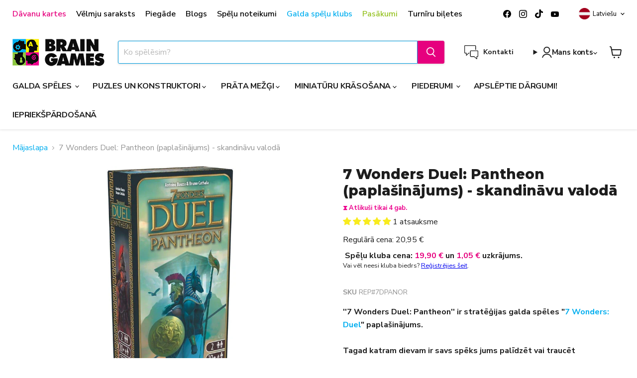

--- FILE ---
content_type: text/javascript; charset=utf-8
request_url: https://www.brain-games.lv/products/7-wonders-duel-pantheon-paplasinajums-galda-spele.js
body_size: 986
content:
{"id":6717015720132,"title":"7 Wonders Duel: Pantheon (paplašinājums) - skandināvu valodā","handle":"7-wonders-duel-pantheon-paplasinajums-galda-spele","description":"\u003cp data-mce-fragment=\"1\"\u003e\u003cstrong data-mce-fragment=\"1\"\u003e''7 Wonders Duel: Pantheon'' ir stratēģijas galda spēles \"\u003ca data-mce-fragment=\"1\" title=\"7 Wonders Duel, galda spēle\" href=\"https:\/\/www.brain-games.lv\/products\/7-wonders-duel-galda-spele\" target=\"_blank\" data-mce-href=\"https:\/\/www.brain-games.lv\/products\/7-wonders-duel-galda-spele\"\u003e7 Wonders: Duel\u003c\/a\u003e\" paplašinājums.\u003cbr\u003e\u003c\/strong\u003e\u003cbr\u003e\u003cstrong data-mce-fragment=\"1\"\u003eTagad katram dievam ir savs spēks jums palīdzēt vai traucēt pretiniekam!\u003cbr\u003e\u003c\/strong\u003eI laikmetā jūs vācat mitoloģijas žetonus, kas ļauj jums izvēlēties, kurām dievībām ir vieta Panteonā, un II laikmetā jūs piedāvājat žetonus, kas palīdz jums tiesāt šīs dievības. Tad II un III laikmetā jūs varat aktivizēt dievu vai dievieti Panteonā, nevis ņemt karti no piramīdas. Lai to izdarītu, jūs samaksājat visu, ko šis dievs vai dieviete no jums prasa, un pēc tam novietojiet to blakus savai pilsētai.\u003c\/p\u003e\n\u003cp data-mce-fragment=\"1\"\u003e\u003cstrong data-mce-fragment=\"1\"\u003eVecums:\u003c\/strong\u003e\u003cspan data-mce-fragment=\"1\"\u003e \u003c\/span\u003eno 10 g.\u003c\/p\u003e\n\u003cp data-mce-fragment=\"1\"\u003e\u003cstrong data-mce-fragment=\"1\"\u003eIlgums:\u003c\/strong\u003e\u003cspan data-mce-fragment=\"1\"\u003e \u003c\/span\u003e30 - 45 min\u003c\/p\u003e\n\u003cp data-mce-fragment=\"1\"\u003e\u003cstrong data-mce-fragment=\"1\"\u003eSpēlētāju skaits:\u003c\/strong\u003e\u003cspan data-mce-fragment=\"1\"\u003e \u003c\/span\u003e2\u003c\/p\u003e\n\u003cp data-mce-fragment=\"1\"\u003e\u003cstrong data-mce-fragment=\"1\"\u003eNoteikumu valoda:\u003c\/strong\u003e\u003cspan data-mce-fragment=\"1\"\u003e Skandināvu \u003c\/span\u003e\u003c\/p\u003e","published_at":"2021-06-28T14:35:44+03:00","created_at":"2021-06-28T14:35:44+03:00","vendor":"n\/a","type":"galda spēles","tags":["20-30","20-40","izpardots","speletaju-skaits-2","speletaju-skaits-no-2","strategijas-speles","Stratēģijas | Karš","Stratēģijas | Kāršu","Stratēģijas | Viss"],"price":2095,"price_min":2095,"price_max":2095,"available":true,"price_varies":false,"compare_at_price":0,"compare_at_price_min":0,"compare_at_price_max":0,"compare_at_price_varies":false,"variants":[{"id":40014212464836,"title":"Default Title","option1":"Default Title","option2":null,"option3":null,"sku":"REP#7DPANOR","requires_shipping":true,"taxable":true,"featured_image":null,"available":true,"name":"7 Wonders Duel: Pantheon (paplašinājums) - skandināvu valodā","public_title":null,"options":["Default Title"],"price":2095,"weight":0,"compare_at_price":0,"inventory_quantity":4,"inventory_management":"shopify","inventory_policy":"deny","barcode":"5425016921319","quantity_rule":{"min":1,"max":null,"increment":1},"quantity_price_breaks":[],"requires_selling_plan":false,"selling_plan_allocations":[]}],"images":["\/\/cdn.shopify.com\/s\/files\/1\/0994\/3066\/files\/7-wonders-duel-pantheon-paplasinajums-skandinavu-valoda-galda-speles-39172503372003.jpg?v=1715463913","\/\/cdn.shopify.com\/s\/files\/1\/0994\/3066\/files\/7-wonders-duel-pantheon-paplasinajums-skandinavu-valoda-galda-speles-39172503437539.jpg?v=1715453825"],"featured_image":"\/\/cdn.shopify.com\/s\/files\/1\/0994\/3066\/files\/7-wonders-duel-pantheon-paplasinajums-skandinavu-valoda-galda-speles-39172503372003.jpg?v=1715463913","options":[{"name":"Title","position":1,"values":["Default Title"]}],"url":"\/products\/7-wonders-duel-pantheon-paplasinajums-galda-spele","media":[{"alt":"n\/a galda spēles 7 Wonders Duel: Pantheon (paplašinājums) - skandināvu valodā","id":48388588306767,"position":1,"preview_image":{"aspect_ratio":1.0,"height":1200,"width":1200,"src":"https:\/\/cdn.shopify.com\/s\/files\/1\/0994\/3066\/files\/7-wonders-duel-pantheon-paplasinajums-skandinavu-valoda-galda-speles-39172503372003.jpg?v=1715463913"},"aspect_ratio":1.0,"height":1200,"media_type":"image","src":"https:\/\/cdn.shopify.com\/s\/files\/1\/0994\/3066\/files\/7-wonders-duel-pantheon-paplasinajums-skandinavu-valoda-galda-speles-39172503372003.jpg?v=1715463913","width":1200},{"alt":"n\/a galda spēles 7 Wonders Duel: Pantheon (paplašinājums) - skandināvu valodā","id":48386753364303,"position":2,"preview_image":{"aspect_ratio":0.953,"height":1024,"width":976,"src":"https:\/\/cdn.shopify.com\/s\/files\/1\/0994\/3066\/files\/7-wonders-duel-pantheon-paplasinajums-skandinavu-valoda-galda-speles-39172503437539.jpg?v=1715453825"},"aspect_ratio":0.953,"height":1024,"media_type":"image","src":"https:\/\/cdn.shopify.com\/s\/files\/1\/0994\/3066\/files\/7-wonders-duel-pantheon-paplasinajums-skandinavu-valoda-galda-speles-39172503437539.jpg?v=1715453825","width":976}],"requires_selling_plan":false,"selling_plan_groups":[]}

--- FILE ---
content_type: text/javascript; charset=utf-8
request_url: https://www.brain-games.lv/products/7-wonders-duel-pantheon-paplasinajums-galda-spele.js
body_size: 1046
content:
{"id":6717015720132,"title":"7 Wonders Duel: Pantheon (paplašinājums) - skandināvu valodā","handle":"7-wonders-duel-pantheon-paplasinajums-galda-spele","description":"\u003cp data-mce-fragment=\"1\"\u003e\u003cstrong data-mce-fragment=\"1\"\u003e''7 Wonders Duel: Pantheon'' ir stratēģijas galda spēles \"\u003ca data-mce-fragment=\"1\" title=\"7 Wonders Duel, galda spēle\" href=\"https:\/\/www.brain-games.lv\/products\/7-wonders-duel-galda-spele\" target=\"_blank\" data-mce-href=\"https:\/\/www.brain-games.lv\/products\/7-wonders-duel-galda-spele\"\u003e7 Wonders: Duel\u003c\/a\u003e\" paplašinājums.\u003cbr\u003e\u003c\/strong\u003e\u003cbr\u003e\u003cstrong data-mce-fragment=\"1\"\u003eTagad katram dievam ir savs spēks jums palīdzēt vai traucēt pretiniekam!\u003cbr\u003e\u003c\/strong\u003eI laikmetā jūs vācat mitoloģijas žetonus, kas ļauj jums izvēlēties, kurām dievībām ir vieta Panteonā, un II laikmetā jūs piedāvājat žetonus, kas palīdz jums tiesāt šīs dievības. Tad II un III laikmetā jūs varat aktivizēt dievu vai dievieti Panteonā, nevis ņemt karti no piramīdas. Lai to izdarītu, jūs samaksājat visu, ko šis dievs vai dieviete no jums prasa, un pēc tam novietojiet to blakus savai pilsētai.\u003c\/p\u003e\n\u003cp data-mce-fragment=\"1\"\u003e\u003cstrong data-mce-fragment=\"1\"\u003eVecums:\u003c\/strong\u003e\u003cspan data-mce-fragment=\"1\"\u003e \u003c\/span\u003eno 10 g.\u003c\/p\u003e\n\u003cp data-mce-fragment=\"1\"\u003e\u003cstrong data-mce-fragment=\"1\"\u003eIlgums:\u003c\/strong\u003e\u003cspan data-mce-fragment=\"1\"\u003e \u003c\/span\u003e30 - 45 min\u003c\/p\u003e\n\u003cp data-mce-fragment=\"1\"\u003e\u003cstrong data-mce-fragment=\"1\"\u003eSpēlētāju skaits:\u003c\/strong\u003e\u003cspan data-mce-fragment=\"1\"\u003e \u003c\/span\u003e2\u003c\/p\u003e\n\u003cp data-mce-fragment=\"1\"\u003e\u003cstrong data-mce-fragment=\"1\"\u003eNoteikumu valoda:\u003c\/strong\u003e\u003cspan data-mce-fragment=\"1\"\u003e Skandināvu \u003c\/span\u003e\u003c\/p\u003e","published_at":"2021-06-28T14:35:44+03:00","created_at":"2021-06-28T14:35:44+03:00","vendor":"n\/a","type":"galda spēles","tags":["20-30","20-40","izpardots","speletaju-skaits-2","speletaju-skaits-no-2","strategijas-speles","Stratēģijas | Karš","Stratēģijas | Kāršu","Stratēģijas | Viss"],"price":2095,"price_min":2095,"price_max":2095,"available":true,"price_varies":false,"compare_at_price":0,"compare_at_price_min":0,"compare_at_price_max":0,"compare_at_price_varies":false,"variants":[{"id":40014212464836,"title":"Default Title","option1":"Default Title","option2":null,"option3":null,"sku":"REP#7DPANOR","requires_shipping":true,"taxable":true,"featured_image":null,"available":true,"name":"7 Wonders Duel: Pantheon (paplašinājums) - skandināvu valodā","public_title":null,"options":["Default Title"],"price":2095,"weight":0,"compare_at_price":0,"inventory_quantity":4,"inventory_management":"shopify","inventory_policy":"deny","barcode":"5425016921319","quantity_rule":{"min":1,"max":null,"increment":1},"quantity_price_breaks":[],"requires_selling_plan":false,"selling_plan_allocations":[]}],"images":["\/\/cdn.shopify.com\/s\/files\/1\/0994\/3066\/files\/7-wonders-duel-pantheon-paplasinajums-skandinavu-valoda-galda-speles-39172503372003.jpg?v=1715463913","\/\/cdn.shopify.com\/s\/files\/1\/0994\/3066\/files\/7-wonders-duel-pantheon-paplasinajums-skandinavu-valoda-galda-speles-39172503437539.jpg?v=1715453825"],"featured_image":"\/\/cdn.shopify.com\/s\/files\/1\/0994\/3066\/files\/7-wonders-duel-pantheon-paplasinajums-skandinavu-valoda-galda-speles-39172503372003.jpg?v=1715463913","options":[{"name":"Title","position":1,"values":["Default Title"]}],"url":"\/products\/7-wonders-duel-pantheon-paplasinajums-galda-spele","media":[{"alt":"n\/a galda spēles 7 Wonders Duel: Pantheon (paplašinājums) - skandināvu valodā","id":48388588306767,"position":1,"preview_image":{"aspect_ratio":1.0,"height":1200,"width":1200,"src":"https:\/\/cdn.shopify.com\/s\/files\/1\/0994\/3066\/files\/7-wonders-duel-pantheon-paplasinajums-skandinavu-valoda-galda-speles-39172503372003.jpg?v=1715463913"},"aspect_ratio":1.0,"height":1200,"media_type":"image","src":"https:\/\/cdn.shopify.com\/s\/files\/1\/0994\/3066\/files\/7-wonders-duel-pantheon-paplasinajums-skandinavu-valoda-galda-speles-39172503372003.jpg?v=1715463913","width":1200},{"alt":"n\/a galda spēles 7 Wonders Duel: Pantheon (paplašinājums) - skandināvu valodā","id":48386753364303,"position":2,"preview_image":{"aspect_ratio":0.953,"height":1024,"width":976,"src":"https:\/\/cdn.shopify.com\/s\/files\/1\/0994\/3066\/files\/7-wonders-duel-pantheon-paplasinajums-skandinavu-valoda-galda-speles-39172503437539.jpg?v=1715453825"},"aspect_ratio":0.953,"height":1024,"media_type":"image","src":"https:\/\/cdn.shopify.com\/s\/files\/1\/0994\/3066\/files\/7-wonders-duel-pantheon-paplasinajums-skandinavu-valoda-galda-speles-39172503437539.jpg?v=1715453825","width":976}],"requires_selling_plan":false,"selling_plan_groups":[]}